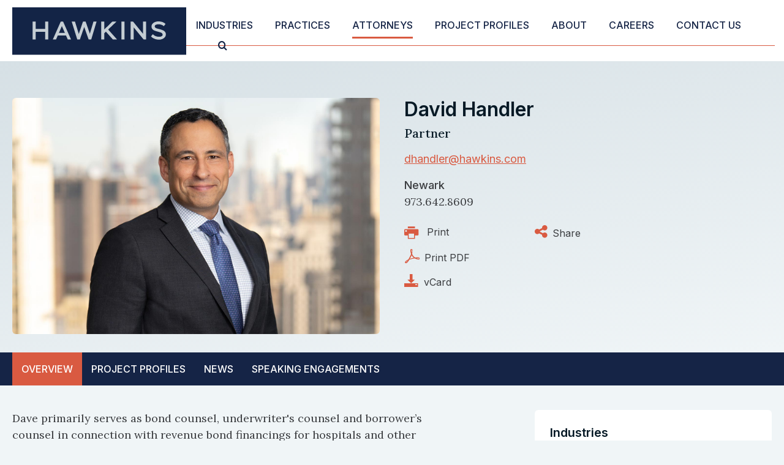

--- FILE ---
content_type: text/html; charset=UTF-8
request_url: https://www.hawkins.com/attorneys/david-handler
body_size: 5632
content:
<!DOCTYPE HTML>
<html lang="en">
<head>
<META charset="utf-8">
<meta http-equiv="X-UA-Compatible" content="IE=Edge" />
<meta name="viewport" content="width=device-width, initial-scale=1" />
<title>David Handler - Bond Counsel - Borrower's Counsel - Private Placements - Disclosure Counsel - Underwriters' Counsel | Hawkins Delafield & Wood LLP</title>
<meta name="description" content="Dave primarily serves as bond counsel, underwriter&#039;s counsel and borrower’s counsel in connection with revenue bond financings for hospitals and other health care institutions, nursing homes and continuing care retirement communities, colleges and" />
<link rel="canonical" href="https://www.hawkins.com/attorneys/david-handler" />
<link rel="preconnect" href="https://fonts.googleapis.com" nonce="">
<link rel="preconnect" href="https://fonts.gstatic.com" crossorigin nonce="">
<link href="https://fonts.googleapis.com/css2?family=Inter:wght@400;500;600&family=Lora:wght@400;500;600&display=swap" rel="stylesheet" nonce="">
<link href="/assets/css/style.css?version=20250421208" rel="stylesheet" link="preload" />
<link rel="shortcut icon" href="/favicon.ico">
<link rel="apple-touch-icon" sizes="180x180" href="https://static.hawkins.com/images/favicons/apple-touch-icon.png">
<link rel="icon" type="image/png" sizes="32x32" href="https://static.hawkins.com/images/favicons/favicon-32x32.png">
<link rel="icon" type="image/png" sizes="16x16" href="https://static.hawkins.com/images/favicons/favicon-16x16.png">
<link rel="manifest" href="https://static.hawkins.com/images/favicons/site.webmanifest">
<link rel="mask-icon" href="https://static.hawkins.com/images/favicons/safari-pinned-tab.svg" color="#152446">
<meta name="msapplication-TileColor" content="#ffffff">
<meta name="msapplication-config" content="https://static.hawkins.com/images/favicons/browserconfig.xml">
<meta name="theme-color" content="#ffffff">
<meta property="og:url" content="https://www.hawkins.com/attorneys/david-handler" />
<meta property="og:title" content="David Handler | Hawkins Delafield & Wood LLP" />
<meta property="og:description" content="Dave primarily serves as bond counsel, underwriter&#039;s counsel and borrower’s counsel in connection with revenue bond financings for hospitals and other health care institutions, nursing homes and continuing care retirement communities, colleges and" />
<meta property="og:image" content="https://www.hawkins.com/attorneys/david-handler/_res/id=Picture/david-handler-02.jpg" />
<!-- Google tag (gtag.js) -->
<script async src="https://www.googletagmanager.com/gtag/js?id=G-QWKSY8R3NV" nonce=""></script>
<script nonce="">
window.dataLayer = window.dataLayer || [];
function gtag(){dataLayer.push(arguments);}
gtag('js', new Date());
gtag('config', 'G-QWKSY8R3NV');
</script>
<script type="application/ld+json" nonce="">
{
"@context": "http://schema.org",
"@type": "BreadcrumbList",
"itemListElement": [{
"@type": "ListItem",
"position": 1,
"item": {
"@id": "https://www.hawkins.com/attorneys",
"name": "Attorneys"
}
},{
"@type": "ListItem",
"position": 2,
"item": {
"@id": "https://www.hawkins.com/attorneys/david-handler",
"name": "David Handler"
}
}]
}
</script>
<script type="application/ld+json" nonce="">
{
"@context": "http://schema.org",
"@type": "Organization",
"url": "https://www.hawkins.com",
"logo": "https://www.hawkins.com/images/layout/logo-tm.svg",
"name": "Hawkins",
"sameAs": [
"https://www.linkedin.com/company/hawkins-delafield-&-wood-llp"
]
}
</script>
</head>
<body>
<header class="fixed-top d-print-none">
<div id="search-container" class="search-container d-none d-lg-block">
<div class="container-xxl">
<div class="row justify-content-between">
<div class="col-11">
<form class="search-form-top" method="get" action="/search-results">
<div class="d-flex justify-content-center">
<div class="form-floating">
<input type="text" id="search-query" class="search-query form-control" name="query" title="Search Input" placeholder="Search" />
<label for="searchQuery">Search</label>
</div>
<button type="submit" class="btn btn-secondary">Go</button>
<button type="button" class="btn btn-dark closeit">Close</button>
</div>
</form>
</div>
<div class="col-1 text-end">
<button class="btn-link close-search closeit"><span class="icon-close"></span></button>
</div>
</div>
</div>
</div>
<nav class="navbar navbar-expand-lg d-print-none">
<div class="container-xxl brandline">
<a href="/" class="navbar-brand"><img src="/images/layout/logo-tm.svg" /></a>
<button class="navbar-toggler collapsed x" type="button" data-bs-toggle="offcanvas" data-bs-target="#mobile-nav" aria-controls="mobile-nav" aria-expanded="false" aria-label="Toggle navigation">
<span class="bar"></span>
<span class="bar"></span>
<span class="bar"></span>
</button>
<div class="collapse navbar-collapse justify-content-end" id="main-nav">
<ul class="nav first-level">
<li><a href="/industries" class="nav-one">Industries</a></li>
<li><a href="/practices" class="nav-one">Practices</a></li>
<li><a href="/attorneys" class="nav-one active">Attorneys</a></li>
<li><a href="/project-profiles" class="nav-one">Project Profiles</a></li>
<li class="dropdown"><a href="" class="nav-one" data-bs-toggle="dropdown">About</a>
<ul class="dropdown-menu">
<li><a href="/about/index" class="nav-two">Overview</a></li>
<li><a href="/about/history" class="nav-two">History</a></li>
<li><a href="/about/milestones" class="nav-two">Milestones</a></li>
<li><a href="/about/news" class="nav-two">News</a></li>
<li><a href="/about/publications" class="nav-two">Publications</a></li>
<li><a href="/about/events" class="nav-two">Events</a></li>
</ul>
</li>
<li><a href="/careers" class="nav-one">Careers</a></li>
<li><a href="/locations" class="nav-one">Contact Us</a></li>
<li><button class="btn-link open-search"><span class="icon-search"></span></button></li>
</ul>
</div>
</div>
</nav>
</header>
<div class="container-xxl d-none d-print-block print-logo"><img src="/images/layout/logo-tm.svg" /></div>
<div id="mobile-nav" class="offcanvas offcanvas-end d-print-none">
<ul class="mobile-nav first">
<li><a href="/industries" class="mbl-one">Industries</a></li>
<li><a href="/practices" class="mbl-one">Practices</a></li>
<li><a href="/attorneys" class="mbl-one active">Attorneys</a></li>
<li><a href="/project-profiles" class="mbl-one">Project Profiles</a></li>
<li><a href="#mobile-about" data-bs-toggle="collapse"  class="mbl-one">About</a>
<ul id="mobile-about" class="collapse">
<li><a href="/about/index" class="mbl-two">Overview</a></li>
<li><a href="/about/history" class="mbl-two">History</a></li>
<li><a href="/about/milestones" class="mbl-two">Milestones</a></li>
<li><a href="/about/news" class="mbl-two">News</a></li>
<li><a href="/about/publications" class="mbl-two">Publications</a></li>
<li><a href="/about/events" class="mbl-two">Events</a></li>
</ul>
</li>
<li><a href="/careers" class="mbl-one">Careers</a></li>
<li><a href="/locations" class="mbl-one">Contact Us</a></li>
<li class="mbl-srch-container">
<form method="get" action="/search-results">
<div class="d-flex">
<input type="text" id="mbl-query" class="search-query form-control end-flat" name="query" title="Search Input" placeholder="Search" />
<button type="submit" class="btn btn-secondary start-flat">Go</button>
</div>
</form>
</li>
</ul>
</div><main>
<div class="bio-banner pt-4 pb-0 pt-lg-8 pb-lg-6">
<div class="container-xxl">
<div class="row bio-print-row">
<div class="col-md-6 print-left">
<div class="bio-photo mb-4 mb-md-0">
<img src="/attorneys/david-handler/_res/id=Picture" alt="photo of David Handler" class="img-fluid" loading="lazy" />
</div>
</div>
<div class="col-md-6 print-right">
<h1 class="bio">David Handler</h1>
<h2 class="position">
Partner</h2>
<p><a href="mailto:dh&#97;&#110;d&#108;er&#64;haw&#107;i&#110;&#115;.c&#111;m" class="bio-email">&#100;&#104;a&#110;&#100;&#108;&#101;r&#64;ha&#119;kins&#46;c&#111;m</a></p>
<p class="text-mid">
<span class="office">Newark</span>
<a href="tel:973.642.8609" class="alt-link">973.642.8609</a>
</p>
<div class="row mt-4">
<div class="col-lg-4 col-sm-6 d-print-none d-none d-lg-block">
<ul class="page-tools bio">
<li><button class="btn-print" title="Print Page"><span class="icon-print"></span> <span class="link-label">Print<span class="d-none d-xxl-inline"> Biography</span></span></button></li>
<li><a href="/attorneys/david-handler/_pdfx/david-handler.pdf" target="_blank" rel="nofollow"  title="PDF Print"><span class="icon-acrobat"></span> <span class="link-label">Print PDF</span></a></li>
<li><a href="/assets/includes/vcard/_view/id=david-handler/david-handler.vcf" title="Download vCard"><span class="icon-download"></span> <span class="link-label"><span class="d-none d-xxl-inline">Download </span>vCard</span></a></li>
</ul>
</div>
<div class="col-md-4 d-print-none">
<ul class="page-tools bio">
<li class="d-lg-none"><button class="btn-print" title="Print Page"><span class="icon-print"></span> <span class="link-label">Print<span class="d-none d-xxl-inline"> Biography</span></span></button></li>
<li class="d-lg-none"><a href="/attorneys/david-handler/_pdfx/david-handler.pdf" target="_blank" rel="nofollow"  title="PDF Print"><span class="icon-acrobat"></span> <span class="link-label">Print PDF</span></a></li>
<li class="d-lg-none"><a href="/assets/includes/vcard/_view/id=david-handler/david-handler.vcf" title="Download vCard"><span class="icon-download"></span> <span class="link-label"><span class="d-none d-xxl-inline">Download </span>vCard</span></a></li>
<li class="rel">
<a href="#share-container" data-bs-toggle="collapse" title="Share Options"><span class="icon-share"></span> <span class="link-label">Share</span></a>
<div id="share-container" class="collapse share-container">
<a href="https://www.linkedin.com/shareArticle?mini=true&url=http://www.hawkins.com/attorneys/david-handler&title=David Handler&summary=Dave primarily serves as bond counsel, underwriter's counsel and borrower’s counsel in connection with revenue bond financings for hospitals and other health care institutions, nursing homes and continuing care retirement communities, colleges and universities, preparatory schools, charitable foundations and cultural institutions." target="_blank" title="LinkedIn"><span class="icon-linkedin"></span> LinkedIn</a>
<a href="https://twitter.com/share?url=http://www.hawkins.com/attorneys/david-handler&text=David Handler" target="_blank" title="Twitter"><span class="icon-x"></span> Twitter</a>
<a href="https://www.facebook.com/sharer.php?u=http://www.hawkins.com/attorneys/david-handler&title=David Handler&description=Dave primarily serves as bond counsel, underwriter's counsel and borrower’s counsel in connection with revenue bond financings for hospitals and other health care institutions, nursing homes and continuing care retirement communities, colleges and universities, preparatory schools, charitable foundations and cultural institutions." target="_blank" title="Facebook"><span class="icon-facebook"></span> Facebook</a>
</div>
</li>
</ul>
</div>
</div>
</div>
</div>
</div>
</div>
<section class="secondary-nav-container d-print-none">
<div class="container-xxl">
<ul id="tabs" class="tabs nav">
<li><button class="overview active" data-bs-toggle="tab" data-bs-target="#overview" type="button" role="tab" aria-controls="overview-pane" aria-selected="true">Overview</button></li>
<li><button class="biotab" data-bs-toggle="tab" data-bs-target="#highlights" data-src="/assets/includes/load-more-profiles?SearchURI=/project-profiles&SearchAttr=Attorneys&SearchValue=david-handler&SearchSort=Title&SearchSize=16&Skip=0" aria-controls="highlights" role="tab" data-bs-toggle="tab"><span class="d-none d-lg-inline">Project </span>Profiles</button></li>
<li><button class="biotab" data-bs-target="#newsb" data-src="/assets/includes/load-more?SearchURI=/about/news&SearchStructure=news&SearchAttr=Attorneys&SearchValue=david-handler&SearchSort=-RelevantDate&tab=1&SearchSize=16&Skip=0" aria-controls="newsb" role="tab" data-bs-toggle="tab">News</button></li>
<li><button class="biotab" data-bs-target="#eventsb" data-src="/assets/includes/load-more?SearchURI=/about/events&SearchStructure=event&SearchAttr=Attorneys&SearchValue=david-handler&SearchSort=-RelevantDate&tab=1&SearchSize=16&Skip=0&showType=0" aria-controls="eventsb" role="tab" data-bs-toggle="tab"><span class="d-none d-lg-inline">Speaking Engagements</span><span class="d-lg-none">Events</span></button></li>
</ul>
</div>
</section>
<div class="container-xxl py-lg-7 py-3">
<div class="row">
<div class="col-lg-7 p-full">
<div class="tab-content" id="biotabs">
<div class="tab-pane fade show active" id="overview" role="tabpanel" aria-labelledby="overview-tab" tabindex="0">
<div class="summary mb-3">Dave primarily serves as bond counsel, underwriter's counsel and borrower’s counsel in connection with revenue bond financings for hospitals and other health care institutions, nursing homes and continuing care retirement communities, colleges and universities, preparatory schools, charitable foundations and cultural institutions.</div>
<p>Throughout his career, Dave has represented various state-wide and local issuers of tax-exempt bonds, a multitude of not-for-profit corporations (primarily in the arenas of healthcare, senior living and higher education) and most national and regional public finance investment banking firms throughout the United States.&nbsp; With a focus on conduit borrower bond financings, Dave enjoys navigating clients through all phases of public offerings and private placement transactions from deal inception to post-issuance compliance.</p>
<p>Dave has extensive experience in negotiating and drafting various bond-related documents, including authorizing resolutions, public notices, bond indentures, loan agreements, offering documents, bond purchase agreements, remarketing agreements, continuing disclosure agreements, master trust indentures and other deal specific instruments.&nbsp; In addition to primary offerings, he often advises clients in connection with interest rate mode conversions, liquidity facility substitutions, derivative transactions, complex refunding issues, document amendments and disclosure matters.</p><h3>Professional Memberships</h3>
<ul>
<li>National Association of Bond Lawyers</li>
<li>American Bar Association</li>
</ul>
</div>
<div role="tabpanel" class="tab-pane" id="highlights"></div><div role="tabpanel" class="tab-pane" id="newsb"></div><div role="tabpanel" class="tab-pane" id="eventsb"></div></div><!-- end tab content -->
</div>
<div class="col-lg-4 offset-lg-1 d-print-none">
<div class="related">
<h3>Industries</h3>
<ul>
<li><a href="/industries/cultural-institutions">Cultural Institutions and Foundations</a></li>
<li><a href="/industries/education">Education</a></li>
<li><a href="/industries/health-care">Health Care</a></li>
<li><a href="/industries/higher-education">Higher Education</a></li>
</ul>
</div>
<div class="related">
<h3>Practices</h3>
<ul>
<li><a href="/practices/bond-counsel">Bond Counsel</a></li><li><a href="/practices/borrowers-counsel">Borrower's Counsel</a></li><li><a href="/practices/private-placements">Private Placements</a></li><li><a href="/practices/disclosure-counsel">Disclosure Counsel</a></li><li><a href="/practices/underwriters-counsel">Underwriters' Counsel</a></li></ul>
</div>
<div class="related">
<h3>Education</h3>
<ul>
<li>University of Rochester, B.A.</li>
<li>Rutgers University School of Law - Newark, J.D.</li>
</ul>
</div>
<div class="related">
<h3>Bar Admissions</h3>
<ul>
<li>New Jersey</li>
<li>New York</li>
<li>District of Columbia</li>
<li>Maine</li>
</ul>
</div>
<div class="related">
<h3>Clerkship</h3>
<ul>
<li>Hon. Judge Joseph C. Cassini, III, Superior Court of New Jersey, Essex County Vicinage, (2002-2003)</li>
</ul>
</div>
</div><!-- end four -->
</div>
</div>
<section class="recent-news-section d-print-none">
<div class="container-xxl">
<div class="row">
<div class="col-lg-4 mb-4 mb-lg-0">
<div class="card">
<p class="text-sml fw-medium"><a href="/about/events" class="category">Events</a> | January 17, 2026</p>
<span class="fw-semibold text-md">Closing the Deal</span>
</div>
</div>
<div class="col-lg-4 mb-4 mb-lg-0">
<div class="card">
<p class="text-sml fw-medium"><a href="/about/events" class="category">Events</a> | January 17, 2026</p>
<span class="fw-semibold text-md">Bond Basics</span>
</div>
</div>
<div class="col-lg-4 mb-4 mb-lg-0">
<div class="card">
<p class="text-sml fw-medium"><a href="/about/events" class="category">Events</a> | January 17, 2026</p>
<span class="fw-semibold text-md">Closing the Deal</span>
</div>
</div>
</div>
<p class="mt-md-7 mb-0 d-print-none"><a href="/about/news/search-results?attorney=david-handler" class="arrow-rgt dark fw-semibold">All News, Publications, & Events</a></p>
</div>
</section>
</main>
<footer class="bg-secondary py-7">
<div class="container-xxl">
<div class="row justify-content-between">
<div class="col-auto">
<a href="/" class="d-block mb-3 d-print-none"><img src="/images/layout/logo-footer.svg" class="img-fluid" /></a>
<p class="mb-0 copyright">&copy; 2026 Hawkins Delafield & Wood LLP. All Rights Reserved.</p>
<p class="footer-nav d-print-none">Attorney Advertising  |  <a href="/misc/disclaimer">Disclaimer</a>  |  <a href="/misc/credits">Credits</a></p>
<div class="d-flex d-print-none">
<a href="https://www.linkedin.com/company/hawkins-delafield-&-wood-llp/" target="_blank" class="footer-social me-4"><span class="icon-linkedin-square"></span></a>
<a href="https://www.firmex.com/" target="_blank" class="footer-social"><img src="/images/general/firmex-logo.svg" alt="Firmex Logo"/> </a>
</div>
</div>
<div class="col-auto d-print-none pt-4 pt-lg-0 text-end">
<img src="/images/general/best-lawyers-2025.png" class="bl-badge" alt="Best Law Firms - Ranked by Best Lawyers - Law Firm of the Year - Public Finance Law 2025" />
<img src="/images/general/chambers-top-ranked-usa-2025-hawkins.webp" class="bl-badge" alt="Chambers Top Ranked 2025">
</div>
</div>
</div>
</footer>
<script src="https://ajax.googleapis.com/ajax/libs/jquery/3.7.1/jquery.min.js" nonce=""></script>
<script src="https://ajax.googleapis.com/ajax/libs/jqueryui/1.13.2/jquery-ui.min.js" nonce=""></script>
<script src="https://cdn.jsdelivr.net/npm/bootstrap@5.3.1/dist/js/bootstrap.bundle.min.js" nonce="" integrity="sha384-HwwvtgBNo3bZJJLYd8oVXjrBZt8cqVSpeBNS5n7C8IVInixGAoxmnlMuBnhbgrkm" crossorigin="anonymous"></script>
<script src="/assets/js/script.js" nonce=""></script>
</body>
</html>

--- FILE ---
content_type: image/svg+xml
request_url: https://www.hawkins.com/images/layout/logo-footer.svg
body_size: 5333
content:
<?xml version="1.0" encoding="UTF-8"?><svg id="Layer_2" xmlns="http://www.w3.org/2000/svg" width="459.42" height="16.45" viewBox="0 0 459.42 16.45"><defs><style>.cls-1{fill:#fff;stroke-width:0px;}</style></defs><g id="Layer_1-2"><path class="cls-1" d="m0,16.22V.22h3.38v6.6h6.87V.22h3.38v16h-3.38v-6.61H3.38v6.61H0Zm22.47,0h-3.62L24.37.22h4.36l5.52,16h-3.62l-4.01-12.34h-.12l-4.02,12.34Zm-.23-6.29h8.56v2.64h-8.56v-2.64Zm19.22,6.29L36.88.22h3.7l2.65,11.12h.13L46.28.22h3.16l2.91,11.14h.14L55.15.22h3.7l-4.58,16h-3.3l-3.05-10.46h-.12l-3.04,10.46h-3.3Zm22.49,0V.22h3.38v7.05h.21L73.31.22h4.05l-5.94,7.16,6.01,8.84h-4.05l-4.38-6.58-1.66,2.03v4.55h-3.38ZM85.81.22v16h-3.38V.22h3.38Zm19.47,0v16h-2.92l-6.96-10.07h-.12v10.07h-3.38V.22h2.97l6.91,10.06h.14V.22h3.37Zm14.77,4.6c-.06-.63-.33-1.12-.8-1.47-.47-.35-1.12-.52-1.93-.52-.55,0-1.02.08-1.4.23-.38.15-.67.36-.88.63-.2.27-.3.58-.3.92-.01.29.05.54.18.75.14.21.32.4.55.55.24.15.51.28.81.4.31.11.64.2.98.28l1.44.34c.7.16,1.34.36,1.92.62.58.26,1.09.58,1.51.96.43.38.76.83.99,1.34.24.52.36,1.11.37,1.77,0,.98-.26,1.83-.75,2.55-.49.71-1.2,1.27-2.12,1.66-.92.39-2.03.59-3.34.59s-2.42-.2-3.38-.59c-.95-.4-1.7-.98-2.23-1.76-.53-.78-.81-1.75-.84-2.9h3.27c.04.54.19.98.46,1.34.28.35.64.62,1.1.8.46.18.99.27,1.57.27s1.07-.08,1.49-.25c.43-.17.76-.4.99-.7.23-.3.35-.64.35-1.02,0-.36-.11-.66-.32-.91-.21-.24-.51-.45-.92-.62-.4-.17-.89-.33-1.48-.47l-1.74-.44c-1.35-.33-2.41-.84-3.2-1.54-.78-.7-1.17-1.64-1.16-2.82,0-.97.25-1.82.77-2.54.53-.72,1.25-1.29,2.16-1.7.92-.41,1.96-.61,3.12-.61s2.22.2,3.11.61c.89.41,1.58.97,2.08,1.7.49.72.75,1.56.77,2.52h-3.24Zm23.1,11.4h-5.67V.22h5.72c1.61,0,2.99.32,4.16.96,1.16.64,2.05,1.55,2.68,2.74.63,1.19.95,2.62.95,4.28s-.32,3.1-.95,4.3c-.62,1.2-1.52,2.12-2.7,2.76-1.17.64-2.56.96-4.19.96Zm-2.29-2.9h2.15c1,0,1.84-.18,2.52-.53.69-.36,1.2-.91,1.55-1.66.35-.76.52-1.73.52-2.92s-.18-2.15-.52-2.9c-.34-.75-.86-1.3-1.54-1.66-.68-.35-1.52-.53-2.52-.53h-2.16v10.2Zm15.92,2.9V.22h10.78v2.79h-7.4v3.81h6.84v2.79h-6.84v3.82h7.43v2.79h-10.81Zm16.77,0V.22h3.38v13.21h6.86v2.79h-10.24Zm18.95,0h-3.62L194.4.22h4.36l5.51,16h-3.62l-4.01-12.34h-.12l-4.01,12.34Zm-.23-6.29h8.56v2.64h-8.56v-2.64Zm17.23,6.29V.22h10.59v2.79h-7.21v3.81h6.51v2.79h-6.51v6.61h-3.38ZM229.05.22v16h-3.38V.22h3.38Zm6.08,16V.22h10.78v2.79h-7.4v3.81h6.84v2.79h-6.84v3.82h7.43v2.79h-10.81Zm16.77,0V.22h3.38v13.21h6.86v2.79h-10.24Zm21.45,0h-5.67V.22h5.72c1.61,0,2.99.32,4.16.96,1.16.64,2.05,1.55,2.68,2.74.63,1.19.95,2.62.95,4.28s-.32,3.1-.95,4.3c-.62,1.2-1.52,2.12-2.69,2.76-1.17.64-2.56.96-4.19.96Zm-2.29-2.9h2.15c1,0,1.84-.18,2.52-.53.69-.36,1.2-.91,1.55-1.66.35-.76.52-1.73.52-2.92s-.17-2.15-.52-2.9c-.34-.75-.86-1.3-1.54-1.66-.68-.35-1.52-.53-2.52-.53h-2.16v10.2Zm29.16,3.13c-1.1,0-2.06-.2-2.86-.59-.8-.4-1.42-.93-1.85-1.61-.43-.68-.64-1.44-.64-2.28,0-.62.12-1.18.38-1.66.25-.48.6-.93,1.05-1.34.45-.41.97-.82,1.56-1.23l3.1-2.04c.4-.26.7-.52.88-.8.19-.29.28-.6.28-.93s-.13-.61-.38-.88c-.26-.27-.62-.4-1.09-.4-.31,0-.58.07-.81.21-.23.14-.41.32-.54.54-.12.22-.19.46-.19.73,0,.33.09.67.28,1.02.19.34.44.71.75,1.09.31.38.65.79,1.02,1.23l7.59,8.7h-3.47l-6.33-7.05c-.42-.47-.83-.97-1.25-1.48-.41-.52-.76-1.07-1.03-1.66-.28-.59-.41-1.23-.41-1.91,0-.78.18-1.47.54-2.09.36-.62.88-1.11,1.53-1.47.66-.36,1.42-.55,2.3-.55s1.59.17,2.21.52c.62.34,1.1.8,1.44,1.38.34.57.51,1.19.51,1.88,0,.76-.19,1.44-.56,2.05-.37.61-.89,1.16-1.56,1.64l-3.27,2.35c-.44.32-.77.65-.98.99-.21.33-.31.65-.31.96,0,.38.09.72.28,1.02.19.3.45.54.8.72.34.17.75.26,1.21.26.56,0,1.12-.13,1.66-.38.55-.26,1.05-.63,1.5-1.1.45-.48.82-1.05,1.09-1.7s.41-1.38.41-2.18h2.76c0,.98-.11,1.86-.32,2.65-.21.78-.51,1.46-.89,2.05-.38.58-.82,1.05-1.3,1.42-.16.1-.31.19-.45.28-.15.09-.3.18-.45.28-.59.48-1.26.83-1.99,1.04-.73.21-1.45.32-2.16.32Zm25.27-.23L320.92.22h3.7l2.65,11.12h.13l2.92-11.12h3.16l2.91,11.14h.14l2.65-11.14h3.7l-4.58,16h-3.3l-3.05-10.46h-.12l-3.04,10.46h-3.3Zm36.29-8c0,1.74-.33,3.23-.99,4.45-.66,1.22-1.55,2.16-2.69,2.8-1.13.64-2.4.96-3.81.96s-2.7-.32-3.83-.97c-1.13-.65-2.02-1.58-2.68-2.8-.66-1.22-.99-2.71-.99-4.45s.33-3.23.99-4.45c.66-1.22,1.55-2.16,2.68-2.8,1.13-.65,2.41-.97,3.83-.97s2.68.32,3.81.97c1.14.64,2.03,1.57,2.69,2.8.66,1.22.99,2.71.99,4.45Zm-3.43,0c0-1.13-.17-2.08-.51-2.86-.33-.78-.8-1.36-1.41-1.77-.61-.4-1.32-.6-2.14-.6s-1.53.2-2.14.6c-.61.4-1.08.99-1.42,1.77-.33.78-.5,1.73-.5,2.86s.17,2.08.5,2.86c.34.78.81,1.36,1.42,1.77.61.4,1.32.6,2.14.6s1.53-.2,2.14-.6c.61-.4,1.08-.99,1.41-1.77.34-.78.51-1.73.51-2.86Zm23.94,0c0,1.74-.33,3.23-.99,4.45-.66,1.22-1.55,2.16-2.69,2.8-1.13.64-2.4.96-3.81.96s-2.7-.32-3.83-.97c-1.13-.65-2.02-1.58-2.68-2.8-.66-1.22-.99-2.71-.99-4.45s.33-3.23.99-4.45c.66-1.22,1.55-2.16,2.68-2.8,1.13-.65,2.41-.97,3.83-.97s2.68.32,3.81.97c1.14.64,2.03,1.57,2.69,2.8.66,1.22.99,2.71.99,4.45Zm-3.43,0c0-1.13-.17-2.08-.51-2.86-.33-.78-.8-1.36-1.41-1.77-.61-.4-1.32-.6-2.14-.6s-1.53.2-2.14.6c-.61.4-1.08.99-1.42,1.77-.33.78-.5,1.73-.5,2.86s.17,2.08.5,2.86c.34.78.81,1.36,1.42,1.77.61.4,1.32.6,2.14.6s1.53-.2,2.14-.6c.61-.4,1.08-.99,1.41-1.77.34-.78.51-1.73.51-2.86Zm14.91,8h-5.67V.22h5.72c1.61,0,2.99.32,4.16.96,1.16.64,2.05,1.55,2.68,2.74.63,1.19.95,2.62.95,4.28s-.32,3.1-.95,4.3c-.62,1.2-1.52,2.12-2.7,2.76-1.17.64-2.56.96-4.19.96Zm-2.29-2.9h2.15c1,0,1.84-.18,2.52-.53.69-.36,1.2-.91,1.55-1.66.35-.76.52-1.73.52-2.92s-.18-2.15-.52-2.9c-.34-.75-.86-1.3-1.54-1.66-.68-.35-1.52-.53-2.52-.53h-2.16v10.2Zm24.32,2.9V.22h3.38v13.21h6.86v2.79h-10.24Zm15.78,0V.22h3.38v13.21h6.86v2.79h-10.24Zm15.78,0V.22h6.31c1.21,0,2.25.23,3.1.7.85.46,1.51,1.1,1.95,1.91.45.81.68,1.75.68,2.81s-.23,2-.69,2.81c-.46.81-1.12,1.45-1.99,1.9-.86.45-1.91.68-3.14.68h-4.02v-2.71h3.48c.65,0,1.19-.11,1.61-.34.43-.23.74-.54.95-.95.21-.41.32-.87.32-1.4s-.11-.99-.32-1.39c-.21-.4-.53-.71-.95-.93-.43-.22-.97-.34-1.62-.34h-2.28v13.23h-3.38Z"/></g></svg>

--- FILE ---
content_type: image/svg+xml
request_url: https://www.hawkins.com/images/layout/logo-tm.svg
body_size: 1317
content:
<?xml version="1.0" encoding="UTF-8"?><svg id="Layer_1" xmlns="http://www.w3.org/2000/svg" viewBox="0 0 1224 337.72"><defs><style>.cls-1{fill:#c4cdd3;}.cls-2{fill:#132446;}</style></defs><rect class="cls-2" width="1224.01" height="337.72"/><path class="cls-1" d="m1051.78,205.16c-4.23,2.72-10.15,4.08-17.77,4.08-18.37,0-33.3-6.04-44.77-18.13l-13.05,15.41c5.56,6.65,13.48,12.18,23.75,16.59,10.27,4.41,20.97,6.62,32.09,6.62,13.66,0,25.2-3.5,34.62-10.52,9.43-7.01,14.14-16.01,14.14-27.01,0-7.12-1.95-13.2-5.84-18.24-3.9-5.04-8.76-8.72-14.6-11.03-5.84-2.31-12.14-4.47-18.91-6.46-6.77-1.99-13.04-3.64-18.79-4.96-5.77-1.31-10.57-3.31-14.41-6-3.84-2.69-5.76-6.1-5.76-10.22,0-4.95,2.54-8.67,7.62-11.15,5.07-2.47,11.36-3.72,18.85-3.72,14.51,0,27.07,4.42,37.71,13.24l11.96-15.59c-11.84-12.08-28.22-18.13-49.13-18.13-14.39,0-26.26,3.47-35.62,10.42-9.37,6.95-14.05,15.44-14.05,25.47,0,6.28,1.45,11.69,4.35,16.22,2.9,4.53,6.65,8.07,11.24,10.6,4.59,2.54,9.67,4.61,15.24,6.21,5.56,1.6,11.11,3.2,16.61,4.78,5.51,1.58,10.58,3.04,15.22,4.38,4.64,1.33,8.41,3.33,11.3,5.99,2.9,2.66,4.35,5.93,4.35,9.8,0,4.84-2.12,8.62-6.35,11.35m-110.39-103.78h-21.4v86.54l-69.74-86.54h-17.28v126.9h21.39v-86.25l69.97,86.25h17.04v-126.9Zm-151.12,0h-21.94v126.9h21.94v-126.9Zm-142.71,126.9v-44.23l11.46-11.06,49.09,55.3h29.19l-62.4-70.64,58.23-56.25h-28.64l-56.92,55.75v-55.75h-21.94v126.9h21.94Zm-76-126.9l-25.49,86.23-29.71-86.23h-18.59l-29.53,87.78-26.89-87.78h-22.97l39.07,126.9h18.53l30.29-88.88,31.21,88.88h18.31l37.51-126.9h-21.74Zm-201.43,79.95h-41.7l20.75-48.23,20.95,48.23Zm-61.9,46.95l12.09-28.1h58.01l12.2,28.1h23.02l-55.65-126.9h-16.67l-55.66,126.9h22.66Zm-54.61,0v-126.9h-21.94v52.39h-66.53v-52.39h-21.94v126.9h21.94v-53.84h66.53v53.84h21.94Z"/></svg>